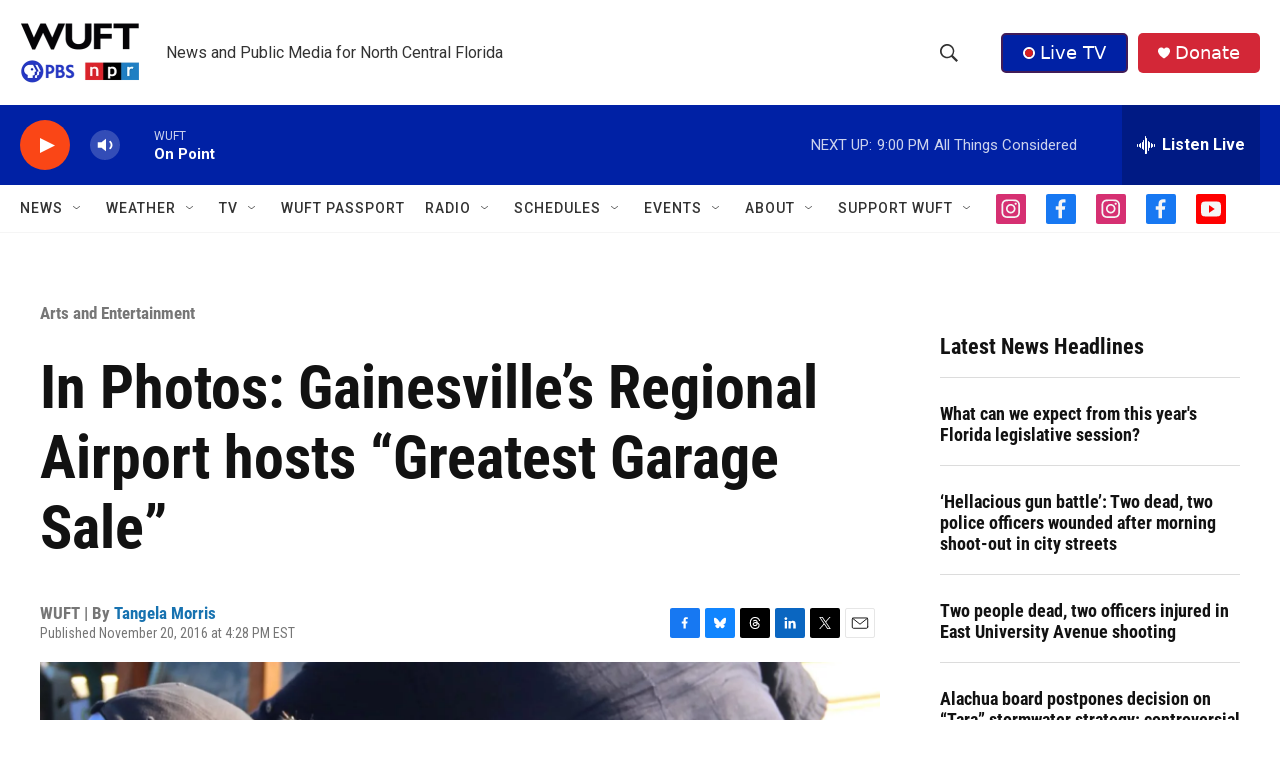

--- FILE ---
content_type: text/html; charset=utf-8
request_url: https://www.google.com/recaptcha/api2/aframe
body_size: 266
content:
<!DOCTYPE HTML><html><head><meta http-equiv="content-type" content="text/html; charset=UTF-8"></head><body><script nonce="IenbswDBBrlOWoQmFrnlxA">/** Anti-fraud and anti-abuse applications only. See google.com/recaptcha */ try{var clients={'sodar':'https://pagead2.googlesyndication.com/pagead/sodar?'};window.addEventListener("message",function(a){try{if(a.source===window.parent){var b=JSON.parse(a.data);var c=clients[b['id']];if(c){var d=document.createElement('img');d.src=c+b['params']+'&rc='+(localStorage.getItem("rc::a")?sessionStorage.getItem("rc::b"):"");window.document.body.appendChild(d);sessionStorage.setItem("rc::e",parseInt(sessionStorage.getItem("rc::e")||0)+1);localStorage.setItem("rc::h",'1768614504423');}}}catch(b){}});window.parent.postMessage("_grecaptcha_ready", "*");}catch(b){}</script></body></html>